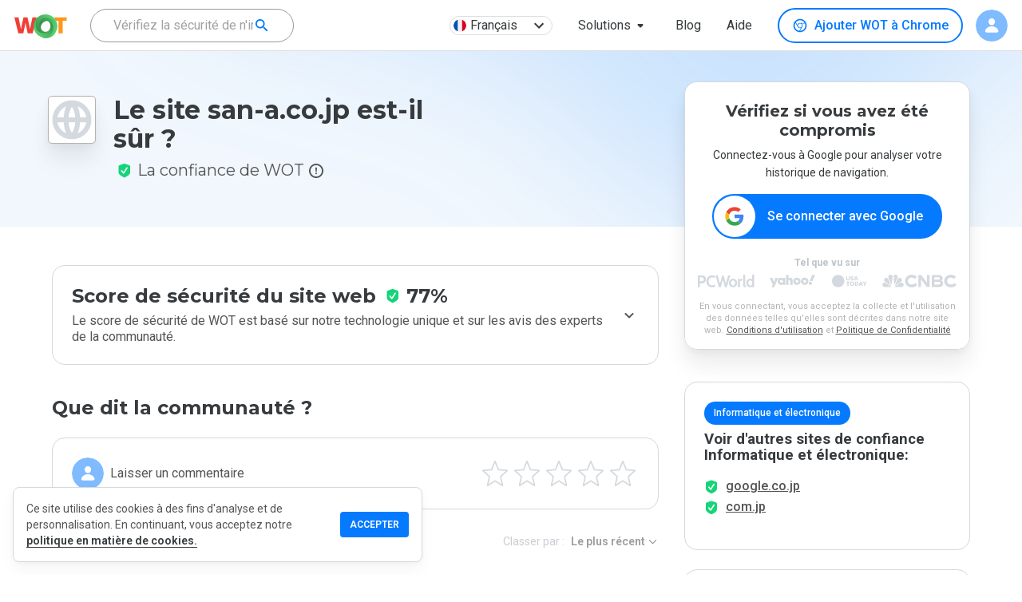

--- FILE ---
content_type: text/html; charset=utf-8
request_url: https://www.google.com/recaptcha/api2/anchor?ar=1&k=6Lcc1-krAAAAABhjg7Pe_RBytcJ83XMZ-RlIgf-i&co=aHR0cHM6Ly93d3cubXl3b3QuY29tOjQ0Mw..&hl=en&type=image&v=PoyoqOPhxBO7pBk68S4YbpHZ&theme=light&size=normal&badge=bottomright&anchor-ms=20000&execute-ms=30000&cb=a5bhmimjoxqn
body_size: 49405
content:
<!DOCTYPE HTML><html dir="ltr" lang="en"><head><meta http-equiv="Content-Type" content="text/html; charset=UTF-8">
<meta http-equiv="X-UA-Compatible" content="IE=edge">
<title>reCAPTCHA</title>
<style type="text/css">
/* cyrillic-ext */
@font-face {
  font-family: 'Roboto';
  font-style: normal;
  font-weight: 400;
  font-stretch: 100%;
  src: url(//fonts.gstatic.com/s/roboto/v48/KFO7CnqEu92Fr1ME7kSn66aGLdTylUAMa3GUBHMdazTgWw.woff2) format('woff2');
  unicode-range: U+0460-052F, U+1C80-1C8A, U+20B4, U+2DE0-2DFF, U+A640-A69F, U+FE2E-FE2F;
}
/* cyrillic */
@font-face {
  font-family: 'Roboto';
  font-style: normal;
  font-weight: 400;
  font-stretch: 100%;
  src: url(//fonts.gstatic.com/s/roboto/v48/KFO7CnqEu92Fr1ME7kSn66aGLdTylUAMa3iUBHMdazTgWw.woff2) format('woff2');
  unicode-range: U+0301, U+0400-045F, U+0490-0491, U+04B0-04B1, U+2116;
}
/* greek-ext */
@font-face {
  font-family: 'Roboto';
  font-style: normal;
  font-weight: 400;
  font-stretch: 100%;
  src: url(//fonts.gstatic.com/s/roboto/v48/KFO7CnqEu92Fr1ME7kSn66aGLdTylUAMa3CUBHMdazTgWw.woff2) format('woff2');
  unicode-range: U+1F00-1FFF;
}
/* greek */
@font-face {
  font-family: 'Roboto';
  font-style: normal;
  font-weight: 400;
  font-stretch: 100%;
  src: url(//fonts.gstatic.com/s/roboto/v48/KFO7CnqEu92Fr1ME7kSn66aGLdTylUAMa3-UBHMdazTgWw.woff2) format('woff2');
  unicode-range: U+0370-0377, U+037A-037F, U+0384-038A, U+038C, U+038E-03A1, U+03A3-03FF;
}
/* math */
@font-face {
  font-family: 'Roboto';
  font-style: normal;
  font-weight: 400;
  font-stretch: 100%;
  src: url(//fonts.gstatic.com/s/roboto/v48/KFO7CnqEu92Fr1ME7kSn66aGLdTylUAMawCUBHMdazTgWw.woff2) format('woff2');
  unicode-range: U+0302-0303, U+0305, U+0307-0308, U+0310, U+0312, U+0315, U+031A, U+0326-0327, U+032C, U+032F-0330, U+0332-0333, U+0338, U+033A, U+0346, U+034D, U+0391-03A1, U+03A3-03A9, U+03B1-03C9, U+03D1, U+03D5-03D6, U+03F0-03F1, U+03F4-03F5, U+2016-2017, U+2034-2038, U+203C, U+2040, U+2043, U+2047, U+2050, U+2057, U+205F, U+2070-2071, U+2074-208E, U+2090-209C, U+20D0-20DC, U+20E1, U+20E5-20EF, U+2100-2112, U+2114-2115, U+2117-2121, U+2123-214F, U+2190, U+2192, U+2194-21AE, U+21B0-21E5, U+21F1-21F2, U+21F4-2211, U+2213-2214, U+2216-22FF, U+2308-230B, U+2310, U+2319, U+231C-2321, U+2336-237A, U+237C, U+2395, U+239B-23B7, U+23D0, U+23DC-23E1, U+2474-2475, U+25AF, U+25B3, U+25B7, U+25BD, U+25C1, U+25CA, U+25CC, U+25FB, U+266D-266F, U+27C0-27FF, U+2900-2AFF, U+2B0E-2B11, U+2B30-2B4C, U+2BFE, U+3030, U+FF5B, U+FF5D, U+1D400-1D7FF, U+1EE00-1EEFF;
}
/* symbols */
@font-face {
  font-family: 'Roboto';
  font-style: normal;
  font-weight: 400;
  font-stretch: 100%;
  src: url(//fonts.gstatic.com/s/roboto/v48/KFO7CnqEu92Fr1ME7kSn66aGLdTylUAMaxKUBHMdazTgWw.woff2) format('woff2');
  unicode-range: U+0001-000C, U+000E-001F, U+007F-009F, U+20DD-20E0, U+20E2-20E4, U+2150-218F, U+2190, U+2192, U+2194-2199, U+21AF, U+21E6-21F0, U+21F3, U+2218-2219, U+2299, U+22C4-22C6, U+2300-243F, U+2440-244A, U+2460-24FF, U+25A0-27BF, U+2800-28FF, U+2921-2922, U+2981, U+29BF, U+29EB, U+2B00-2BFF, U+4DC0-4DFF, U+FFF9-FFFB, U+10140-1018E, U+10190-1019C, U+101A0, U+101D0-101FD, U+102E0-102FB, U+10E60-10E7E, U+1D2C0-1D2D3, U+1D2E0-1D37F, U+1F000-1F0FF, U+1F100-1F1AD, U+1F1E6-1F1FF, U+1F30D-1F30F, U+1F315, U+1F31C, U+1F31E, U+1F320-1F32C, U+1F336, U+1F378, U+1F37D, U+1F382, U+1F393-1F39F, U+1F3A7-1F3A8, U+1F3AC-1F3AF, U+1F3C2, U+1F3C4-1F3C6, U+1F3CA-1F3CE, U+1F3D4-1F3E0, U+1F3ED, U+1F3F1-1F3F3, U+1F3F5-1F3F7, U+1F408, U+1F415, U+1F41F, U+1F426, U+1F43F, U+1F441-1F442, U+1F444, U+1F446-1F449, U+1F44C-1F44E, U+1F453, U+1F46A, U+1F47D, U+1F4A3, U+1F4B0, U+1F4B3, U+1F4B9, U+1F4BB, U+1F4BF, U+1F4C8-1F4CB, U+1F4D6, U+1F4DA, U+1F4DF, U+1F4E3-1F4E6, U+1F4EA-1F4ED, U+1F4F7, U+1F4F9-1F4FB, U+1F4FD-1F4FE, U+1F503, U+1F507-1F50B, U+1F50D, U+1F512-1F513, U+1F53E-1F54A, U+1F54F-1F5FA, U+1F610, U+1F650-1F67F, U+1F687, U+1F68D, U+1F691, U+1F694, U+1F698, U+1F6AD, U+1F6B2, U+1F6B9-1F6BA, U+1F6BC, U+1F6C6-1F6CF, U+1F6D3-1F6D7, U+1F6E0-1F6EA, U+1F6F0-1F6F3, U+1F6F7-1F6FC, U+1F700-1F7FF, U+1F800-1F80B, U+1F810-1F847, U+1F850-1F859, U+1F860-1F887, U+1F890-1F8AD, U+1F8B0-1F8BB, U+1F8C0-1F8C1, U+1F900-1F90B, U+1F93B, U+1F946, U+1F984, U+1F996, U+1F9E9, U+1FA00-1FA6F, U+1FA70-1FA7C, U+1FA80-1FA89, U+1FA8F-1FAC6, U+1FACE-1FADC, U+1FADF-1FAE9, U+1FAF0-1FAF8, U+1FB00-1FBFF;
}
/* vietnamese */
@font-face {
  font-family: 'Roboto';
  font-style: normal;
  font-weight: 400;
  font-stretch: 100%;
  src: url(//fonts.gstatic.com/s/roboto/v48/KFO7CnqEu92Fr1ME7kSn66aGLdTylUAMa3OUBHMdazTgWw.woff2) format('woff2');
  unicode-range: U+0102-0103, U+0110-0111, U+0128-0129, U+0168-0169, U+01A0-01A1, U+01AF-01B0, U+0300-0301, U+0303-0304, U+0308-0309, U+0323, U+0329, U+1EA0-1EF9, U+20AB;
}
/* latin-ext */
@font-face {
  font-family: 'Roboto';
  font-style: normal;
  font-weight: 400;
  font-stretch: 100%;
  src: url(//fonts.gstatic.com/s/roboto/v48/KFO7CnqEu92Fr1ME7kSn66aGLdTylUAMa3KUBHMdazTgWw.woff2) format('woff2');
  unicode-range: U+0100-02BA, U+02BD-02C5, U+02C7-02CC, U+02CE-02D7, U+02DD-02FF, U+0304, U+0308, U+0329, U+1D00-1DBF, U+1E00-1E9F, U+1EF2-1EFF, U+2020, U+20A0-20AB, U+20AD-20C0, U+2113, U+2C60-2C7F, U+A720-A7FF;
}
/* latin */
@font-face {
  font-family: 'Roboto';
  font-style: normal;
  font-weight: 400;
  font-stretch: 100%;
  src: url(//fonts.gstatic.com/s/roboto/v48/KFO7CnqEu92Fr1ME7kSn66aGLdTylUAMa3yUBHMdazQ.woff2) format('woff2');
  unicode-range: U+0000-00FF, U+0131, U+0152-0153, U+02BB-02BC, U+02C6, U+02DA, U+02DC, U+0304, U+0308, U+0329, U+2000-206F, U+20AC, U+2122, U+2191, U+2193, U+2212, U+2215, U+FEFF, U+FFFD;
}
/* cyrillic-ext */
@font-face {
  font-family: 'Roboto';
  font-style: normal;
  font-weight: 500;
  font-stretch: 100%;
  src: url(//fonts.gstatic.com/s/roboto/v48/KFO7CnqEu92Fr1ME7kSn66aGLdTylUAMa3GUBHMdazTgWw.woff2) format('woff2');
  unicode-range: U+0460-052F, U+1C80-1C8A, U+20B4, U+2DE0-2DFF, U+A640-A69F, U+FE2E-FE2F;
}
/* cyrillic */
@font-face {
  font-family: 'Roboto';
  font-style: normal;
  font-weight: 500;
  font-stretch: 100%;
  src: url(//fonts.gstatic.com/s/roboto/v48/KFO7CnqEu92Fr1ME7kSn66aGLdTylUAMa3iUBHMdazTgWw.woff2) format('woff2');
  unicode-range: U+0301, U+0400-045F, U+0490-0491, U+04B0-04B1, U+2116;
}
/* greek-ext */
@font-face {
  font-family: 'Roboto';
  font-style: normal;
  font-weight: 500;
  font-stretch: 100%;
  src: url(//fonts.gstatic.com/s/roboto/v48/KFO7CnqEu92Fr1ME7kSn66aGLdTylUAMa3CUBHMdazTgWw.woff2) format('woff2');
  unicode-range: U+1F00-1FFF;
}
/* greek */
@font-face {
  font-family: 'Roboto';
  font-style: normal;
  font-weight: 500;
  font-stretch: 100%;
  src: url(//fonts.gstatic.com/s/roboto/v48/KFO7CnqEu92Fr1ME7kSn66aGLdTylUAMa3-UBHMdazTgWw.woff2) format('woff2');
  unicode-range: U+0370-0377, U+037A-037F, U+0384-038A, U+038C, U+038E-03A1, U+03A3-03FF;
}
/* math */
@font-face {
  font-family: 'Roboto';
  font-style: normal;
  font-weight: 500;
  font-stretch: 100%;
  src: url(//fonts.gstatic.com/s/roboto/v48/KFO7CnqEu92Fr1ME7kSn66aGLdTylUAMawCUBHMdazTgWw.woff2) format('woff2');
  unicode-range: U+0302-0303, U+0305, U+0307-0308, U+0310, U+0312, U+0315, U+031A, U+0326-0327, U+032C, U+032F-0330, U+0332-0333, U+0338, U+033A, U+0346, U+034D, U+0391-03A1, U+03A3-03A9, U+03B1-03C9, U+03D1, U+03D5-03D6, U+03F0-03F1, U+03F4-03F5, U+2016-2017, U+2034-2038, U+203C, U+2040, U+2043, U+2047, U+2050, U+2057, U+205F, U+2070-2071, U+2074-208E, U+2090-209C, U+20D0-20DC, U+20E1, U+20E5-20EF, U+2100-2112, U+2114-2115, U+2117-2121, U+2123-214F, U+2190, U+2192, U+2194-21AE, U+21B0-21E5, U+21F1-21F2, U+21F4-2211, U+2213-2214, U+2216-22FF, U+2308-230B, U+2310, U+2319, U+231C-2321, U+2336-237A, U+237C, U+2395, U+239B-23B7, U+23D0, U+23DC-23E1, U+2474-2475, U+25AF, U+25B3, U+25B7, U+25BD, U+25C1, U+25CA, U+25CC, U+25FB, U+266D-266F, U+27C0-27FF, U+2900-2AFF, U+2B0E-2B11, U+2B30-2B4C, U+2BFE, U+3030, U+FF5B, U+FF5D, U+1D400-1D7FF, U+1EE00-1EEFF;
}
/* symbols */
@font-face {
  font-family: 'Roboto';
  font-style: normal;
  font-weight: 500;
  font-stretch: 100%;
  src: url(//fonts.gstatic.com/s/roboto/v48/KFO7CnqEu92Fr1ME7kSn66aGLdTylUAMaxKUBHMdazTgWw.woff2) format('woff2');
  unicode-range: U+0001-000C, U+000E-001F, U+007F-009F, U+20DD-20E0, U+20E2-20E4, U+2150-218F, U+2190, U+2192, U+2194-2199, U+21AF, U+21E6-21F0, U+21F3, U+2218-2219, U+2299, U+22C4-22C6, U+2300-243F, U+2440-244A, U+2460-24FF, U+25A0-27BF, U+2800-28FF, U+2921-2922, U+2981, U+29BF, U+29EB, U+2B00-2BFF, U+4DC0-4DFF, U+FFF9-FFFB, U+10140-1018E, U+10190-1019C, U+101A0, U+101D0-101FD, U+102E0-102FB, U+10E60-10E7E, U+1D2C0-1D2D3, U+1D2E0-1D37F, U+1F000-1F0FF, U+1F100-1F1AD, U+1F1E6-1F1FF, U+1F30D-1F30F, U+1F315, U+1F31C, U+1F31E, U+1F320-1F32C, U+1F336, U+1F378, U+1F37D, U+1F382, U+1F393-1F39F, U+1F3A7-1F3A8, U+1F3AC-1F3AF, U+1F3C2, U+1F3C4-1F3C6, U+1F3CA-1F3CE, U+1F3D4-1F3E0, U+1F3ED, U+1F3F1-1F3F3, U+1F3F5-1F3F7, U+1F408, U+1F415, U+1F41F, U+1F426, U+1F43F, U+1F441-1F442, U+1F444, U+1F446-1F449, U+1F44C-1F44E, U+1F453, U+1F46A, U+1F47D, U+1F4A3, U+1F4B0, U+1F4B3, U+1F4B9, U+1F4BB, U+1F4BF, U+1F4C8-1F4CB, U+1F4D6, U+1F4DA, U+1F4DF, U+1F4E3-1F4E6, U+1F4EA-1F4ED, U+1F4F7, U+1F4F9-1F4FB, U+1F4FD-1F4FE, U+1F503, U+1F507-1F50B, U+1F50D, U+1F512-1F513, U+1F53E-1F54A, U+1F54F-1F5FA, U+1F610, U+1F650-1F67F, U+1F687, U+1F68D, U+1F691, U+1F694, U+1F698, U+1F6AD, U+1F6B2, U+1F6B9-1F6BA, U+1F6BC, U+1F6C6-1F6CF, U+1F6D3-1F6D7, U+1F6E0-1F6EA, U+1F6F0-1F6F3, U+1F6F7-1F6FC, U+1F700-1F7FF, U+1F800-1F80B, U+1F810-1F847, U+1F850-1F859, U+1F860-1F887, U+1F890-1F8AD, U+1F8B0-1F8BB, U+1F8C0-1F8C1, U+1F900-1F90B, U+1F93B, U+1F946, U+1F984, U+1F996, U+1F9E9, U+1FA00-1FA6F, U+1FA70-1FA7C, U+1FA80-1FA89, U+1FA8F-1FAC6, U+1FACE-1FADC, U+1FADF-1FAE9, U+1FAF0-1FAF8, U+1FB00-1FBFF;
}
/* vietnamese */
@font-face {
  font-family: 'Roboto';
  font-style: normal;
  font-weight: 500;
  font-stretch: 100%;
  src: url(//fonts.gstatic.com/s/roboto/v48/KFO7CnqEu92Fr1ME7kSn66aGLdTylUAMa3OUBHMdazTgWw.woff2) format('woff2');
  unicode-range: U+0102-0103, U+0110-0111, U+0128-0129, U+0168-0169, U+01A0-01A1, U+01AF-01B0, U+0300-0301, U+0303-0304, U+0308-0309, U+0323, U+0329, U+1EA0-1EF9, U+20AB;
}
/* latin-ext */
@font-face {
  font-family: 'Roboto';
  font-style: normal;
  font-weight: 500;
  font-stretch: 100%;
  src: url(//fonts.gstatic.com/s/roboto/v48/KFO7CnqEu92Fr1ME7kSn66aGLdTylUAMa3KUBHMdazTgWw.woff2) format('woff2');
  unicode-range: U+0100-02BA, U+02BD-02C5, U+02C7-02CC, U+02CE-02D7, U+02DD-02FF, U+0304, U+0308, U+0329, U+1D00-1DBF, U+1E00-1E9F, U+1EF2-1EFF, U+2020, U+20A0-20AB, U+20AD-20C0, U+2113, U+2C60-2C7F, U+A720-A7FF;
}
/* latin */
@font-face {
  font-family: 'Roboto';
  font-style: normal;
  font-weight: 500;
  font-stretch: 100%;
  src: url(//fonts.gstatic.com/s/roboto/v48/KFO7CnqEu92Fr1ME7kSn66aGLdTylUAMa3yUBHMdazQ.woff2) format('woff2');
  unicode-range: U+0000-00FF, U+0131, U+0152-0153, U+02BB-02BC, U+02C6, U+02DA, U+02DC, U+0304, U+0308, U+0329, U+2000-206F, U+20AC, U+2122, U+2191, U+2193, U+2212, U+2215, U+FEFF, U+FFFD;
}
/* cyrillic-ext */
@font-face {
  font-family: 'Roboto';
  font-style: normal;
  font-weight: 900;
  font-stretch: 100%;
  src: url(//fonts.gstatic.com/s/roboto/v48/KFO7CnqEu92Fr1ME7kSn66aGLdTylUAMa3GUBHMdazTgWw.woff2) format('woff2');
  unicode-range: U+0460-052F, U+1C80-1C8A, U+20B4, U+2DE0-2DFF, U+A640-A69F, U+FE2E-FE2F;
}
/* cyrillic */
@font-face {
  font-family: 'Roboto';
  font-style: normal;
  font-weight: 900;
  font-stretch: 100%;
  src: url(//fonts.gstatic.com/s/roboto/v48/KFO7CnqEu92Fr1ME7kSn66aGLdTylUAMa3iUBHMdazTgWw.woff2) format('woff2');
  unicode-range: U+0301, U+0400-045F, U+0490-0491, U+04B0-04B1, U+2116;
}
/* greek-ext */
@font-face {
  font-family: 'Roboto';
  font-style: normal;
  font-weight: 900;
  font-stretch: 100%;
  src: url(//fonts.gstatic.com/s/roboto/v48/KFO7CnqEu92Fr1ME7kSn66aGLdTylUAMa3CUBHMdazTgWw.woff2) format('woff2');
  unicode-range: U+1F00-1FFF;
}
/* greek */
@font-face {
  font-family: 'Roboto';
  font-style: normal;
  font-weight: 900;
  font-stretch: 100%;
  src: url(//fonts.gstatic.com/s/roboto/v48/KFO7CnqEu92Fr1ME7kSn66aGLdTylUAMa3-UBHMdazTgWw.woff2) format('woff2');
  unicode-range: U+0370-0377, U+037A-037F, U+0384-038A, U+038C, U+038E-03A1, U+03A3-03FF;
}
/* math */
@font-face {
  font-family: 'Roboto';
  font-style: normal;
  font-weight: 900;
  font-stretch: 100%;
  src: url(//fonts.gstatic.com/s/roboto/v48/KFO7CnqEu92Fr1ME7kSn66aGLdTylUAMawCUBHMdazTgWw.woff2) format('woff2');
  unicode-range: U+0302-0303, U+0305, U+0307-0308, U+0310, U+0312, U+0315, U+031A, U+0326-0327, U+032C, U+032F-0330, U+0332-0333, U+0338, U+033A, U+0346, U+034D, U+0391-03A1, U+03A3-03A9, U+03B1-03C9, U+03D1, U+03D5-03D6, U+03F0-03F1, U+03F4-03F5, U+2016-2017, U+2034-2038, U+203C, U+2040, U+2043, U+2047, U+2050, U+2057, U+205F, U+2070-2071, U+2074-208E, U+2090-209C, U+20D0-20DC, U+20E1, U+20E5-20EF, U+2100-2112, U+2114-2115, U+2117-2121, U+2123-214F, U+2190, U+2192, U+2194-21AE, U+21B0-21E5, U+21F1-21F2, U+21F4-2211, U+2213-2214, U+2216-22FF, U+2308-230B, U+2310, U+2319, U+231C-2321, U+2336-237A, U+237C, U+2395, U+239B-23B7, U+23D0, U+23DC-23E1, U+2474-2475, U+25AF, U+25B3, U+25B7, U+25BD, U+25C1, U+25CA, U+25CC, U+25FB, U+266D-266F, U+27C0-27FF, U+2900-2AFF, U+2B0E-2B11, U+2B30-2B4C, U+2BFE, U+3030, U+FF5B, U+FF5D, U+1D400-1D7FF, U+1EE00-1EEFF;
}
/* symbols */
@font-face {
  font-family: 'Roboto';
  font-style: normal;
  font-weight: 900;
  font-stretch: 100%;
  src: url(//fonts.gstatic.com/s/roboto/v48/KFO7CnqEu92Fr1ME7kSn66aGLdTylUAMaxKUBHMdazTgWw.woff2) format('woff2');
  unicode-range: U+0001-000C, U+000E-001F, U+007F-009F, U+20DD-20E0, U+20E2-20E4, U+2150-218F, U+2190, U+2192, U+2194-2199, U+21AF, U+21E6-21F0, U+21F3, U+2218-2219, U+2299, U+22C4-22C6, U+2300-243F, U+2440-244A, U+2460-24FF, U+25A0-27BF, U+2800-28FF, U+2921-2922, U+2981, U+29BF, U+29EB, U+2B00-2BFF, U+4DC0-4DFF, U+FFF9-FFFB, U+10140-1018E, U+10190-1019C, U+101A0, U+101D0-101FD, U+102E0-102FB, U+10E60-10E7E, U+1D2C0-1D2D3, U+1D2E0-1D37F, U+1F000-1F0FF, U+1F100-1F1AD, U+1F1E6-1F1FF, U+1F30D-1F30F, U+1F315, U+1F31C, U+1F31E, U+1F320-1F32C, U+1F336, U+1F378, U+1F37D, U+1F382, U+1F393-1F39F, U+1F3A7-1F3A8, U+1F3AC-1F3AF, U+1F3C2, U+1F3C4-1F3C6, U+1F3CA-1F3CE, U+1F3D4-1F3E0, U+1F3ED, U+1F3F1-1F3F3, U+1F3F5-1F3F7, U+1F408, U+1F415, U+1F41F, U+1F426, U+1F43F, U+1F441-1F442, U+1F444, U+1F446-1F449, U+1F44C-1F44E, U+1F453, U+1F46A, U+1F47D, U+1F4A3, U+1F4B0, U+1F4B3, U+1F4B9, U+1F4BB, U+1F4BF, U+1F4C8-1F4CB, U+1F4D6, U+1F4DA, U+1F4DF, U+1F4E3-1F4E6, U+1F4EA-1F4ED, U+1F4F7, U+1F4F9-1F4FB, U+1F4FD-1F4FE, U+1F503, U+1F507-1F50B, U+1F50D, U+1F512-1F513, U+1F53E-1F54A, U+1F54F-1F5FA, U+1F610, U+1F650-1F67F, U+1F687, U+1F68D, U+1F691, U+1F694, U+1F698, U+1F6AD, U+1F6B2, U+1F6B9-1F6BA, U+1F6BC, U+1F6C6-1F6CF, U+1F6D3-1F6D7, U+1F6E0-1F6EA, U+1F6F0-1F6F3, U+1F6F7-1F6FC, U+1F700-1F7FF, U+1F800-1F80B, U+1F810-1F847, U+1F850-1F859, U+1F860-1F887, U+1F890-1F8AD, U+1F8B0-1F8BB, U+1F8C0-1F8C1, U+1F900-1F90B, U+1F93B, U+1F946, U+1F984, U+1F996, U+1F9E9, U+1FA00-1FA6F, U+1FA70-1FA7C, U+1FA80-1FA89, U+1FA8F-1FAC6, U+1FACE-1FADC, U+1FADF-1FAE9, U+1FAF0-1FAF8, U+1FB00-1FBFF;
}
/* vietnamese */
@font-face {
  font-family: 'Roboto';
  font-style: normal;
  font-weight: 900;
  font-stretch: 100%;
  src: url(//fonts.gstatic.com/s/roboto/v48/KFO7CnqEu92Fr1ME7kSn66aGLdTylUAMa3OUBHMdazTgWw.woff2) format('woff2');
  unicode-range: U+0102-0103, U+0110-0111, U+0128-0129, U+0168-0169, U+01A0-01A1, U+01AF-01B0, U+0300-0301, U+0303-0304, U+0308-0309, U+0323, U+0329, U+1EA0-1EF9, U+20AB;
}
/* latin-ext */
@font-face {
  font-family: 'Roboto';
  font-style: normal;
  font-weight: 900;
  font-stretch: 100%;
  src: url(//fonts.gstatic.com/s/roboto/v48/KFO7CnqEu92Fr1ME7kSn66aGLdTylUAMa3KUBHMdazTgWw.woff2) format('woff2');
  unicode-range: U+0100-02BA, U+02BD-02C5, U+02C7-02CC, U+02CE-02D7, U+02DD-02FF, U+0304, U+0308, U+0329, U+1D00-1DBF, U+1E00-1E9F, U+1EF2-1EFF, U+2020, U+20A0-20AB, U+20AD-20C0, U+2113, U+2C60-2C7F, U+A720-A7FF;
}
/* latin */
@font-face {
  font-family: 'Roboto';
  font-style: normal;
  font-weight: 900;
  font-stretch: 100%;
  src: url(//fonts.gstatic.com/s/roboto/v48/KFO7CnqEu92Fr1ME7kSn66aGLdTylUAMa3yUBHMdazQ.woff2) format('woff2');
  unicode-range: U+0000-00FF, U+0131, U+0152-0153, U+02BB-02BC, U+02C6, U+02DA, U+02DC, U+0304, U+0308, U+0329, U+2000-206F, U+20AC, U+2122, U+2191, U+2193, U+2212, U+2215, U+FEFF, U+FFFD;
}

</style>
<link rel="stylesheet" type="text/css" href="https://www.gstatic.com/recaptcha/releases/PoyoqOPhxBO7pBk68S4YbpHZ/styles__ltr.css">
<script nonce="x3VHV8Pl0H3u3GRIKvySUw" type="text/javascript">window['__recaptcha_api'] = 'https://www.google.com/recaptcha/api2/';</script>
<script type="text/javascript" src="https://www.gstatic.com/recaptcha/releases/PoyoqOPhxBO7pBk68S4YbpHZ/recaptcha__en.js" nonce="x3VHV8Pl0H3u3GRIKvySUw">
      
    </script></head>
<body><div id="rc-anchor-alert" class="rc-anchor-alert"></div>
<input type="hidden" id="recaptcha-token" value="[base64]">
<script type="text/javascript" nonce="x3VHV8Pl0H3u3GRIKvySUw">
      recaptcha.anchor.Main.init("[\x22ainput\x22,[\x22bgdata\x22,\x22\x22,\[base64]/[base64]/[base64]/[base64]/[base64]/UltsKytdPUU6KEU8MjA0OD9SW2wrK109RT4+NnwxOTI6KChFJjY0NTEyKT09NTUyOTYmJk0rMTxjLmxlbmd0aCYmKGMuY2hhckNvZGVBdChNKzEpJjY0NTEyKT09NTYzMjA/[base64]/[base64]/[base64]/[base64]/[base64]/[base64]/[base64]\x22,\[base64]\\u003d\x22,\x22YsOUwogzQHzCnsOrwo/Cr3/DpsOMw6bCkcKCdnRMaxrCtSTClsK5NzjDhgbDiRbDuMO2w55Cwoh/w6fCjMK6wr/CusK9ckDDjMKQw51oKBw5wqEMJMO1DcKxOMKIwrN6wq/Dl8OMw7xNW8KDwqfDqS0rwr/Dk8Ocf8K0wrQ7fcO/d8KcPsOkccOfw7jDtk7DpsKtHsKHVxPCjh/Dllorwpl2w6XDmmzCqErCi8KPXcOOfwvDq8ObN8KKXMOaNRzCkMOSwoLDoldeKcOhHsKuw6rDgDPDq8OFwo3CgMKVVsK/w4TCssO8w7HDvBwYAMKlV8OcHggdeMO8TB7DgyLDhcKifMKJSsKWworCkMKvKBDCisKxwr3ClSFKw43CiVA/acOOXy5ywpPDrgXDhcKsw6XCqsOsw4I4JsO5wpfCvcKmHsO2wr82wqHDlsKKwo7CksKTDhUZwr5wfFDDsEDCvk3CnCDDunvDj8OATiwLw6bCokHDiEIlUyfCj8OoM8Ojwr/CvsKbBMOJw73DqMOLw4hDQXcmRHsyVQ8Mw4nDjcOUwpXDsnQifTQHwoDCvA50XcOsR1psd8O6OV0NRjDCicOfwrwRPU3DqHbDlUzCgsOOVcOgw4kLdMOjw5LDpm/[base64]/CpHbCvxYPwr3Dig3ClcOEZFnCmcKeYE7CkcKOK3BXw63Dn8OvwrPDr8OwGk0LRcK9w5heCX1iwrcrNMKLe8KPw4hqdMKnFAEpZcOTJMKaw5TClMODw40XQsKOKB/CpMOlKxDChsKgwqvCoE3CvMOwI2xHGsORw6jDt3s1w6vCssOOZsOdw4JSJsKvVWHCrMKswqXCqxfCiAQ/[base64]/DtzkKwrQUw5YZZcOhwrYNWBBxwpPDmDLDo8OxT8KuEFHDscK/[base64]/Ch8O+wr1pDyTClHc9wr7CmcKrwrohwqgrwqTDmTzDpGXCjcOea8O/wogvSzBNU8ObSMKpaA5HW35QfMORHsOOesOrw7dgEi16wo/CgsOeUcKHAcKywq/[base64]/H8Ocw6ZmNR04w4jCvVnCpD3DmcOVGCbDrEAswq9rC8K0wpNow4JGZ8KZPsOkF144Nghfw7M1w4TDnQXDgVM7w77CmMOPZjw5VMO2wp/Cj0MHw5MZeMOXw5DCmMKNwq7CkEfCkV50eEIDUsKSAcK6Z8OPbsKDwrBhw790w78JacOyw6hwO8OgSD0LfcOwwpcww73CmAw3YDJIw5NlwpLCqzRfwoTDv8OZanciGMKUPXLCrB7CjcK3TcOOB1vDsivCrsKOXsK/woN6woXDscKyMBPCk8OOez1NwrtZHQvDkXXDiyrDjV/CtzVww6wjw6JPw4hnw7QVw5/DqsOwSsK+UMK4wpzCtsOmwqxXX8OMHCDCucKMw7LCncKIwodWFTbCglTCnsO8LC8jw5HDg8KuMzTClFjDky4Rw7nCk8OsYyVvS15swokgw6PCmSMcw6J7U8OMwohnw7AQw5bCvANNw6hDwq/[base64]/CkH7Dr07CsSjDglQmejbCoH7DindpZcOawqdQwqpZwogbwotmw6JPTcOQERbDpGVuD8Kyw4MmURtswpR1CsKew4pbw4TCncOwwoVtKcOzwo0rOcKjwo3DgsKsw6nDsTRFw5rCiicnI8KpGcK0A8KGw7dDw7YDw7Z5Dn/[base64]/Dj2ZpJ8OLcyhPwr/DlcOBw4bDlBF/U8O4DcO7w6hze8OzOFpEwqsSbcKFw7BQw55bw5/CrFsZw53DvsK5w7bCvcKyLgUMNsOvCwbDvjDDg0MQw6fCtsKDw7HDjAbDpsKDBijDgsK7woXCusKqVAXChnXCn0g9wo/CjcKxBsKrRcKcw415wq7DhMOFwo0jw5PCjsOYw5bCsT/DvU9zCMOfw5kJYl7Cn8KJw6/CpcOGwrHDg3nCgsOdwpzCkgPDosK6w43Do8KhwqlaRx5FBcOZwrpZwrhkIMKsJwo2RcKHIGvDusKiEMOSw7jDhzvDuwNwZTh1wovDvHIHfU/Dt8KgOC3CjcOYwohZKi3DtRLDu8ODw74Vw4zDq8O4YSbCgcOww5cOb8KiwqjDssKlGjorcFrDnHJKwrB5OsKiPsOow7pwwocCw6HCvcOAD8KwwqdHwonCk8KAwr0gw4LCnnPDn8OnMHV+woXCgFQSCMK/QsOMwoPDtcO6w7TDtC3CmsK0Qmwaw7jDv3HCiifDqWrDn8Kkwpc2wobDisKxw796ZzhWIcO8SHk0wo/CqhZ4ah9cTcOrWcO7worDvy1swoTDtQ5Bw4nDm8OMw5pAwqvCqkrCtHDCssKMfsKKNMOXw40lwqVQwrDChsOmR2U3Kg3CrcKKw49/w5XChyoIw5V0G8KzwrjCmMKoHcK4wpDDi8Olw6dPw44wEFV6wqs9I1LCknDDs8KnSALCjhXDnTdQeMOowpDDhj0Zwo/CuMOjEUl7wqTDqMOYKMOQDizDlRrDjT0MwotgfTDCj8Oww68SfA3DuB3DpcOOLkzDtMK4JRJpA8KXKgVOwpvDscO2Y0Ukw7ZwUCQ6w7sSLhfDusKjwp0CHcOnw5LClMKeICTCisKmw4/DlBbDlcKiw7Jmw4kACy3CicKTC8KbbR7Cv8K5KU7CrMOkwrJPXDgcw4oqTFEpdsO9wrh8woXCt8Oiw6B6SB3Cgm0YwoVJw5UXw7wEw6AOw7rCm8ONw5sqX8KzET3DpMK0w71dwoPDn1rDusOOw4EHBm5Sw63Dm8Orw5xJOTd1w7PDi1fCm8OwUsKmw5/CqkF7wr96w6Izwp/Ct8Kaw5lMbhTDpA7DqifCtcKiUsK6wq8Rw7nDqcO3IwDDvl3CszDCi0zCpMK5WsObasOibV3CucO+w6nCg8KJeMKSw5fDg8OFesKVJMKdKcKSw75YbsOqB8Ogw7LCv8KcwqV0wolkwqUow7Mcw7bDosKrw73Cp8K2RgcANFpMRAhSwq8ew6fDmcODw6/[base64]/CrxZowpLCpg7Dm17CmC/Dj8Kzw5dhw4dwDE7DoMKPwpBdw4p+C8Klw4jCo8OpwqrCmHNBwr/CtsK6LsO6wpnDp8Odw5Bjw4/Cm8Ksw4o3wofCmMOzw7VTw67Cl2ROwrPDkMKOwrdww7ZSwqg1B8ODJgvDiHfCsMKMwrwTw5DDjMORdR7CicKGwofCgUs8O8Kcw59pwp3CgMKdXcOrMhTCnRDCggHDtG86RsKIX1fCgcKRwqIzwpQyNMOAwovCgzfCqsO5C0XCt1gmI8KRSMK2ZEzCgC/CslHDoHdQesOTwpDDqzJSMDxOc0U6AU5kwpcgXwTDhg/DhcKZw6LCsloyVWXDsh8gAHXCsMOkw697EMKMUicXwr1LUFN+w4vDjcOIw5zCpiUkwpJ2ehMiwoRkw6/CvCV2wqdZPcKpwpvCpMKRw5MHw7sUKMOJwpjDkcKZF8OHwp7Ds0fDjCPCgcOkwrXCmiR2LFNZwr/DqHjDjcK0J3zDshhFw5DDhyrCmj4Iw7JfwrTDjMOewrszwofColfCocOZw7g/ShITwowGEMK9w4rCvV7DhkjCtx7CkcOgw6Rwwo7DnsKgwoLCgj9wV8OiwrDDkcK3wrQ2LwLDhMO3wqMKG8O/wrrCjsOJw4jDvcKzw53DgxLDp8KYwoJ8w7Jiw5wbPsOdeMKgwp5rDcK3w4nCtcOtw4UJbwc2ZiLDmFDCpmnDik7DlHssSsKWRMOmOMK4QS5Pw60+DRHCq3LCucO9PMKzw7bChGpqwoBNPsOzSMKbwpR/[base64]/w6V6HMO7wpstYwbCm8O1w6VGBx/CnydDw7TCt8Kuw6/Cn2rCimLCnsKcw4oDw7IZPwEJw5rCrSrCk8K5wrpHw7TCuMOqG8OzwrtTw71qwrvDqS/DiMOKKSTDocOew5DDpMOXXMKrw4dzwroYZ288KR4jHW3DgEt8woN9w5nDj8Knw4fDtsOlNsOMwrsMbMKDR8K7w4fCmHkWOz/CoHvDmETCicK/[base64]/Cp8Oawp7DpkzDlsOnwrTCtcK3wrPDr0UdXsOOw5whw7rCvMOgZ0/[base64]/LsOFD8KIw73CjsOpwot/OQIFcxrDohjDpCnDhcOfw4YBZMKxwp/[base64]/wq1CaMKWVRPCn8OKOsKiw5xXwpg4BGXDuMO5QsKgSWfCusKiw54Zw4wSw6/[base64]/[base64]/Cn8O9w70iO8OhOMKPw7TDo8OkNsO3wonDiWJRBMOFCnoZAcO1wqh6OXnCuMK6w71KX3QSwqdecMOPwpNva8Orwr/[base64]/wr7DqwJiwrJPw4o4woccw4fCjcKqwr/Dsh/Ci3PDrkoNa8OGZ8KFwoInw5bCmhHDlMOvDcOVw4pTMjx+w7Vowrl6PcOzw6M9HFxpw6vCug03D8OhCkHCvTgowqkyK3TDssO/QMKVw6PDmWdMw7XCr8KdKhXDiw4Nw7QyP8ODQ8OGcSNTKsKMwprDhcOqNiRlQU1iwrnCgDjDqB/CpsO7Nhd8WMORQsOMw4kYH8Kuw4fDpTLDrFDDlTbDg04DwoJ6cwB0w4jCucOubDLDn8Kzw5vCt20uw4omw7jCmVLCu8KMVsKvwqzDrcOcwoPDlWTCgsOywrtvCGPDp8KBwp/DpS1fw49PCzbDrBxHNcOgw43Cl11ywqBSHFfDpcKNKGRiQ0IewpfCmMK3WWbDgRZnw7cKwqTCk8OfacKINcK8w494w68KGcOjwq3CrcKIYiDCtQLDhzEtwqbCmwFIPcK9VAR6JVNCwq/CtcKrCGVSW07Cl8Krwo5Iw6XCgMO7T8OqdcK1w6LCnwBfLELDricnwp0xw4XDo8ORWDNcwpfCk1B3w7XCr8OjGsOdcsKDUT19w63CkwnCrEPCoFFvXcKSw4QHfQk3wpJNRgrCsQkOK8KXw7HCtz1VwpDDgxPCp8Kawq/DrBnCoMKLPsK4wqjCjgPDicKJwovCnkHDoid4wrxiwoIMFH3ChcOTw5vDtMOVfMOUMy/CssOyOjJwwp5dWT3DsVzDglcIT8OGLQbDhGTCkcKywp3ClsK1f0oHwpLDtsO/[base64]/DkigDw7BgwobDqT9jwpnCoMK+wrzDmDIVdMOaw5MaUGUjw5Fpw4FGJsKhR8OSw5TCoR9tHcKGF2LDlUcZw4orWXfCgcOyw4sPwrLDp8KOP2ZUwo0DX0ZFwrlzY8OwwqNnKcO2wrHCpB5NwrnDhsKmw6xkc1Q+ZsO4fw1JwqdqDMKmw5/Cl8Kiw646w7fDtH1gw4hjwpdXRSwqBsO2Bn3DqwnCtsOpw4NSw4c2w7dBI3d4BcKwJwPCpsKXRMO3Px9lbi3DtlVLwqbDqHNtW8Kpw5Z/w6NVw6ESw5BmcWA/G8OrUMK6w6NYwqQgw6zDu8KnTcKjwoVTAi4icMKFwq1RACE4SjpkwprCnMOfTMKQK8ObTW/CmSTDpsObH8KSH3tTw43DssOuacO2wrQJE8KsfnbCpsOowoDCg3/[base64]/DqyLClSU/wrrClsKUbMOEwq0Cw5ogwpXCtcOZCsOmBEfCv8K8w7bDvw/[base64]/Cm8KqARocEA99wq0hw4ZmfUDCvsOYfhLCqcKlMmF7wogyJsKTw4HCkATDmgjCny/CsMK9wo/CpMK4E8KOSD7DulRswp8TacO8w6A3w4ENCcKdOh3DsMKIfcKHw7/DhsKjXVkrA8K/wq3Do0hJwpLDjW/Cp8O1eMOyGgrCgDnDiCTDqsOIKnvCrCARwpdbKxhMOcO4w4lmH8KKw6bCpUvCqUDDtcOvw5DCoCpvw7fCvhs9FcOawq7DjhnChSd9w6zCn19pwovCm8KZRcOqVcKtw6fCq2ZmMwDDtX5DwpRfZR/CvT4IwqHCpsKOZE0fwqtpwpYlwoo6w7QILsOwRsOlwq16w6ciSWrDuFMaJsOFwoTClClOwrJtwqHDj8O2HMO/NMORBUc7w4Q7wovCm8OVf8KBLHh7IMO9JTrDvBLDvUrDgMKVRMOLw6sUOMOow7HCrnsewrHCiMObacK9w43CuArDlwFWwqEkw74Gwr1lwr8jw4xvbsKWcsKGw4PDjcOMDMKOFRDDqAhkXMOMwqPDksO8w6ZxQ8OfQsOgw6zDnsKeQmlDw6/Co1/DvMKCKsOowqHCtiTCiBZ7fcOvNH90YsOswqJPw6YKwqTCi8OECDJ3w5TCjgTDtsKdVyl3w43CsT/CvcOOwoXDuxjCrQU7SGHDmy0sIMKawo3CqC/DgsOKEH/CtDcJC2JbWsKOXmXDq8OrwpA1wp0iwrh6PMKIwoPDtMOww73DvG3ChmUDf8K8JsOdTnnCj8OTOAQHe8KuRjh3QDbCk8O0w6vDilLDkMKRw58uw7UwwoUKw5UQdVDChcO/OsKsEcO8DMKTQMKpwo4zw4xBUz4DU0QTw7zDjAXDrnxZwq3Ci8OwMSVcPhjCocKKJAE+G8OtK2rDrcK/MTwhwoB1wovCo8OMYEvCpQrDnMKswo/Cg8KlGSbCglfDn3LCm8O8Ol/DlRolDTHCsBo+w6LDisOOBDTDiz1/w53CocOCw4PCk8Kjel5iehU0NsKcwptfGsOsOUp0w7phw6bCry7DgsO6w4EDY0hYwoJSw5VJw7PDhzrCmsOWw4NvwpwBw7DCimxzHEjDkT7Cn0h4IRc8XMK3woZHFcOLwoDCv8KYOsOcwo3CqMOaFhFVMg/DocKpw6wPSSPDvgEQOCwgNsOAEC7Cr8O0w6s4YCNEKS3Dj8KmSsKoBcKDwrbDv8OVLG7Dv0XDshoXw63DpsOAV2DCug4ofGPDgQogw6wCP8OAHh/[base64]/[base64]/Cv8KpQcOiwqk1VMKSwq7CpGvCs8KCKcO4MzLDpzICwpPCmiHCmDggMcKLwqHDrArCu8OxJsK0f3MFAMK1w4JxWAHChiDDsipvIcOGLsOlwojDkDnDtsOcWSLDqzLDnUw4Y8Kywp/CoBzCoTzCj0jDn2PDuUzCkkdHLzjCrcKnJsKzwq3DhMO/[base64]/w7XDog3Cr8O3UMOYasKgTcOxQik/KsOZwq7DrX80wpsKJgfDqlDDlxXCvMKlUCtBw6bCj8Osw63Cq8K9wpllwpclw4Vcw5hFwoBFw5vDscKAwrI4wrZhRVPCucKQw6EGwoFPw5dsH8OISMKmw5zCs8Oew7YjLFbCs8ONw5zCoibCj8KEw6LCk8KQwrIKaMOjVcKCVsO/b8KNwq08bsOSbVt5w5TDmDU+w5hiw5/DuB3DqsOpbMONFBPDqcKAw7zDpQdZwroTcBkNw6AzcMKHDMOrw7JoEQBdwqVoFh3ChW9nc8O+fw5tQ8Okw6nDsQx1RsO+ccK9RsK5MCnDgQ7ChMOBwoPCm8KtwrTDvsOxUsKkwqsDUsKBw505wp/[base64]/w7fCrEdlw7PDp8OcwrTCgGA3TRLCicKww6RLIk8VEMKhFR9tw6htwqx4QXXDhsOMB8Ozw7lqwrZ/[base64]/CiBfCkiTDumFuw4HChRLCtMOawq/DtynDlcKLwrd2w7hJw6Msw7BwMXjCgSPDh2k1w6bCtSN6K8OYwqd6wrI/[base64]/FxdTHF9YwrU/dwUwGWELEBXCpBdZw5HDjxbCqcKTw7XCnnghDlQ8wqjDqCXCqsKxw4pTw71Jw7/DksOQwpYuVgHCvMKdwqcNwqFDwoDCm8KZw4LDi09ILz52w4FmG3YfWS3Dv8OtwpB2SG9bfE4SwrDCklTDoXHDpivDog/Dh8KyBB4Yw43DuC1qw7nCi8OqJxnDpcKYXMKfwo1VRMKewq5pbB7Ds1bDkCHDuVh4w65Mw6l0AsK2w68xw4hEARhYw7PCkBzDqmAbw5NKey/ClsK5fA4Pwptod8OOTMKkwq3Cp8KTY2FUw4YZwq8kVMKbw644e8Knwp4LN8Kqwp8aOsORwrgaWMOxGcObWcKXUcOxKsO3L3fDp8K6w6lFw6LCp3nCqD7CusKmw5FKS08OcF/CjcOGw53DtCjCqMOkP8K8FXZfSMOZw4BuGsKmw44jUsO6w4ZaScKGacOywowAfsOLJcObw6DCgV5awosNST7Co33CpMKAwrHDv1kLH2jDvMOgwpx8w5DCmsOIw6/DrnrCskk8GkIRPMOOwqJ+V8OCw5zDl8KdW8K5HcK1wqw7wprDqljCrcKadXUlWSXDs8K3K8O/wqvDoMK8ZQ3CrzvDgkR2wrDCl8Ozw54PwqbCnWPDvlHDpBRba3ESEcK+UsOFQsOLwqJDwp8HElfDtDZowrBTM1TCvcOQwpZGMcKiwrMhOmVHwp9Uw7gZT8OsayvDiHY6KMO0Ako9NsK4wqo4w4XDnsOAezDDgh7DvQ7Cv8OBF1zCnsOqw73DkCLCs8O1wq/CrB4Sw4jDm8OaPxQ/[base64]/w7HCoBXCgzIwwqoodCjCiMK7Ij3DiMKnMzXCgMOLScKtchHDvsKOw6TCglEJEMO6w4zDvCQ5w4BrwpvDjxAZw58ySQBTSMOhwp9/[base64]/DrATDvcKEw6TDgsOtYMOywo7CisK5wrnCowhLwoMJTcKMwqE8w6gew5DDiMOCSUPCg3HDgDN0wpJUCsOTwpbCv8KOfcOfwovCicK+w5tnKwHDhMKWwpTCsMO1QVXDtV10wo7Dry0jw6bCh3DCuAdGf0V1D8O7FmJOUGTDombCjMOYwq/CqsO3BQvCv1DCvDQeenfCv8OCw7kGw6Fxwr8vwrUuSxzClFTDu8OyesKKDcKdaSQnwqPCrFUzw5rCpl7CpMOGQ8OMZR/CksOxwqHDisKqw7oSw5bDiMOiwr7CrjZPwrp2K1rDj8KVwo7Cn8OGbAUkNjpYwpkaZMOcw4kcfMOVworDnsKhw6HCncK+woZ5w5bDsMKjw4Z3w6oDwqzDkghRUcO6VRJIwqLCvsKVwrhzwp4GwqbDiQNTZsO8PsKBKF44UC1WFWJgbSDChyLDlwvCjMKLwr8Mwr/DmMOwX2o4KS9HwopRPsOLwpXDhsOCwr5pTcKCw5wUWMOrw5sbSsKsZDbCqcKnchbCmMOeGGMcNcOrw7pOdCdlBX7ClsKuahYQChbCmUoqw7/[base64]/DtMOUGcKjw5XDr3TDisOfEsKNwogvHwHDgMOKEMONwotnwpA4w4cfKsKZaXRewpJ8w4sWMMK9wpjDiXsEfcKsRyZcwpLDksOrwpo5w4xow7sVwprDr8K6acOcPcO4w6pUwqjCiF/DhsOQTUQsUcK8JsKmAQxPWT3CqsO8cMKaw74HP8KWwohwwrt1wrMySMKLwqHCmcOGwqgPGcKnRcOvYzrDjcKhwoPDsMKxwpPCh1JpKMKzwqLCtlkqw4jCusKSBsOOw7nCisO8T35TwojDlhYnwp3CpMKjUnYQYMOdSQ/[base64]/DtcKedSDDrgFnJEbDtDfChnXCq8K7wqpawoZuLzHDlDMywp7CoMKHwrxzQMOtPk3DoDLCnMKiw4kFL8KTw4hGBcOowpbCp8Ozw7jDosKbw553w7Q2BMOZwrU/[base64]/Cg3TDg8K8w58PQycIwrQFw6XCg8Kke8KowpbDiMKTw7R+w7LCnsOGw6cyKsO+wqEXwpTCoTslKxYgw6HDmlwNw5DCkcOkNsOjwogZAsOIQ8K9wqItwoTCpcOqwpbDqg3DjSjDriTCgiLCm8OBT23DsMOBw7hsZUnDnRTCu3/DgRnDlgIjwoLClcKlAnBIwpRkw7vDnsOVwrMbU8K7TcKtwp0fwqlUc8KWw4XCoMOSw7BDVMO1YEXCoh/CkMKAZW/[base64]/Ci25AOsOBwr7CqMKmVw7DhcKIUWYEwqdFLMOow5rDpcOuw7lxL30fwqhdaMK2SRfCksKZw4kJw7vDicOJL8OkD8O9S8OYGsKTw57DtsO5wofDijLDucOpUMOHwqEQJXDDpRvCkMO8w7PCuMKIw5/CiEXCuMOSwrgPbsKEeMORfWYMw5dUw7FGaXQ0VcKIdRvCpDvCgsKoVhfCrj/DjDoLEsOrworCmsOYw45Ww5Qsw45sfcOdVsOcZ8KjwowMVMKVwp1VG13ChsKbRMKjwqzCtcOuGcKgBjnChnBLw4JueRnCpiYnAsKgwqrDpm/[base64]/w5DCm8Old8KqwqXDicOqwo5DYBcFwpnDi8KQw6tLZsOLd8K5w4tgXMK3w7t2wrjCv8OyU8OAw63DssKXSHDDoi/DmsKTw6rCncKVbRFQDsOWRMOLwqklwqwcJlt+KBt3w7bCp1/CpsK7WTfDlhHCtF0wbFnDvi08QcOBP8OoDmjDqmXDnMK1w7hgwrUOWSrChsK7wpE9AFHCjjfDm05RO8O3w7/Duxpaw7fCnsOWK1Bqw7XDrcKnFljCiDUjw7lyTcOVbMKbw4TDuE3DkcKtw7nCh8KVwrAve8KKwrXDqxwUw7/CkMOAbBPDgDMlHH/ClEbDpMKfw4VIHmXClW7CqsKewoEfw57Cj2fClgRew4jCrDvCs8O0M2R+MDbClRXDo8OYwoDDsMKDZTLDtmzDqsOuFsOow4fDjUN/w5crZcKQNCpaScOMw654wqHDr2l/QsKrAElNwoHDmsO/wp3DpcKCwofDvsKfw54wNMKew5d2wprChsK0GGcpw6bDncKRwovCn8KyAcKnw7UPDnI2w5ozwoYOJihcw6gmD8Khwo4gLRfDiy99EnjCr8ODw6rDrMOsw55rMEPDuCXCliLDlsO/CjXCgi7CgsKlwpFiwo3DisKsdsK3wqozPwV4wq/Dv8KYfQZLCsO2WMOxD2LCl8OEwp9GDsOaIS1Iw5LCmcOwU8OzwozCmF/[base64]/CpMOHdSXDs2Nvw7PCkMOcwrfCkcKHTgrDt0XDp8O6wodbQEHCl8Otwq/[base64]/[base64]/CnMOgMV50w4LCtjBtb8OxwrJfS8K1w75owrcWw7USwqp4UcKhw6DCssKKwrXDhcKWC0LDrFbDnE7Chw5Qwp3Cvw8KYsKIw5VISMKIOy8JLD98CsOTwq7DqsKAw6bCqcKMTsOVM00xNsOXQFpOw4jDkMOUwp7CiMOHwq9aw4MFAsO3woXDvD/Cl18+w7dYw5dsw7nDpFwQKxdywq5QwrTCrcKnalItLMO7w4IYK0xYwrNdw5UOTXUowoPDoHPDtUg2a8KDclPCmsOFMhRSLl/[base64]/Ctl0gH8KvX013XVzDnycWwoPDjX3ClmDCvcKgwoJMw48rGMK4WMKfYsKxw5F8ZDbDu8Kpwo93S8OhcTLCn8KawoLDoMOGeRDChDogKsKLwr/[base64]/DksOJwpPCrMKbw6jDm8K+wrcXwozDqwgGw70/CzZZW8Ktw6nChD/CoTjCt3J4w77DnMKMPx3DunlVfRPDq0TCl2Ndwrd+w7PCnsKAw6nCqkLDgsOaw4PCrMK0w7d9McOgJcOaFBtabGNAbcK1w4xiwrxAwocQw4wyw6xBw5AKw6rDtsO6IihuwrFfeSDDlsKXBsKQw5HCl8KmI8OLGCfCki/ChMOnQSrCoMOnwrHCr8KzPMOUUsOEYcKBcSbCrMOBQjFowrR7asKXw7NZwp/[base64]/ChUnChVViY1rDj2vDhwjDvcOfB8KWUXRlE0HCksO4M1PDmMK9w4zDrMOnWhwqwrfDllDDrsKjw7RUw784CcK3FMOndMKTZHPCgR7CoMOFZ0t5w49fwp1YwqPCoEsJaGUhPcOOwrJLaAjDnsODUsKjRMKzw7phwrXDqgzChVrCkH/[base64]/[base64]/DpMK3wpTCocKDHcO2SzvDmsO8wq7Ci1pHwrUSbMKpw7MMe8OFLwrDsmnCvCo3MMK1bHTDncKxwq/CuC7DvyPDucKSRW9cwq3Cnz7Dmn/CizBQBsOXXsKwDVjDpcKaworDisK/Yy7DjnQSL8OXDcOhwq9ww7PCu8O+PcKkw4LCvwbCkCLCrE4hXsK6VQckw7fClh1uYcOnwrnCl17DmCccwoFfwo8eB2LChk/DrU/DjwXDvxjDgRnCjMOawpYPw4pfw5jCkEFewq1/wpXCr2TCqcK3w4/DmcOJQsOvwr59JDRcwpbCucO1w7E2w77CssK8WwzDjw7DoWbCqMOkdcOpwoxsw5B4wpV9w6UnwpsIw5DDlcKHX8OYwrPDu8KUScKMScKFLcK6MsO+w5LCp1ANw7wSwoEgwqfDrkXDoV/CuQjDh0/DsljCnhIkQUNLwrjCrRLDgsKDEzZHAwLDqcKtWSPDt2XDojvCk8Kuw6DDt8K6P2PDpTEqwpQ/w7ZtwqJLwopyacKKJ1ZwAHLCpMKJw6hkw5AdCMONw7dYw7vDokXCr8KtbcKkw7zCnsKoNsKJwpXCvsOiUcOXa8KOw6vDn8ODwpsFw5gRwqbDhVIjwo7CoTbDr8KxwpB9w6PCpMO8fl/CucOpPC3DnH/[base64]/CjjUWw4DCjRvDrB/DmC4KWMOYwr0bw4USDsOawq7CpsKbVivCpS8oLxHCvsOZFsKbwrrDiwDCp0MTP8KPw45lwrRyDykfw7DDp8KSfcOwSMKuwogoworCumrDgMO7ey/DsSnDt8OOw7ttYBjDlRAfwpcHw7NsaXjDjcK1w6thfSvClcKfRHXDh0ozwq/CmSPCqFTDvwYmwrvDsTDDowEhVGZuw7nCgS/ChMKbbDd3TsOpAFrDo8ODw4rDtTvCm8KoAHB7w60VwoB7SADCnAPDq8OTw4Z0w6DCqDvDvgJqwo3DuAZNJFc/woA0wofDoMOtw4krw5lfZ8KIdX5GGgJYW3zCtcK1wqVLwowmwqrDh8OnMMKwL8KRG0DCum/DqcO8egA/C1p7w5JvMWbDvMKdW8Kzwo3Dp3HCk8KYwrzDkMKMwo7CqBnChsK1DEHDh8KBwpfCsMK/w6/DvsOFHFTCiErDt8KXw67Cq8OHHMKJw6DCqRkNZi1Fa8OKXBBeSMOuMcOPJn1twqTCt8O0T8Kff0Fjwq/DtBVTw54cNcOrw5vCnF0zw78GKMKsw53CicOkw5bDiMKzIcKdTzJECQ/DmsKxw6pQwrM2S0EPw6HDtljDtsKtw4nCssOEwpDCgMOgwrsldcKjQiDCmU7DqsOZwrVEE8O+flTCqhPCmcOXw5rDhMObRQ/CicKQJTzCoG0sBMOPwqvDg8K2w5UXGRdVcH7Cs8KMw7kaYcO+F2DDhcKkb2HDtcOZw7F8TMK0QMOxOcK6fcOMwpRvw5bDpi0/wr8Rw7HDmEtmwpzCqzkGwobDgyRzIsO7w6tjw4HDrA/DgFIbwrTCr8OPw5rCh8Kew5xnAX5oTB7CjgZKCsOma2fCm8K/PiksbsOawqQRFyw+b8Opw6XDshvDp8OORsOHRsO6P8K7w74hTA8Pfz4dZQZLwofDo0YtDjhvw5JzwpI5wp7DiBVxZRZsN0DCt8KAw4BYfHwwEcOXwrLDgjnDssOzGnzCuDYHKmRzwpjCm1ctw5BkOkLCjMOhw4DCnzbCiy/DtQM7w7fDoMOIw5Icw7BEYRfCusKPw5fCjMOcGMOrXcOowqplwosFfwTCkcKlw4zDmHMxOybDrcOgS8K5wqdMwrHCnRMbPMOwYcKvXGrDnREgAjzDlwzDg8OVwqMxUsKoVMKpw4l4IcKuIcO+w6/[base64]/DtcK2IUgLwo/CiMOyHMOTw4TDtRvDjk8UR8Khw7/DsMOMZsK+wr1Fw5xWJ0XCrcKmGSR5AjDCvFvDncKvw5HDmsOlw7TCuMKzYsKXwp3CpSrDkwTCnTATwo7DrsKvaMKNDsKMM2QZwpsdw7MjUhnDpkoqw6zCq3TCqR97w4HDmA/DpkFBw5HDongIw7kQw6/DpCbCvCY5w4HCm2ozPXBwdGrDiTwWKcOaT0XCi8OLacO3wrhfPcKyw5fCjsO/w4zCvCTCnGoGJyFFDXF8wrvDixkYCwDDpitCwqbCosKmw41PEsOmw4jCrkUtGMKfECvCsGXCsGgIwrPDg8KIIg9aw6/DsxbCpsO7McK/w5ARwp0/[base64]/CrGUhwrVEw7lDw5pHGsOiDA1Nw6zCgsKPw6vCrCzClCTCtWfCkmvCuBRiecOlAl1HKMKzwqXCiwM6w6zCgi7DgcKOD8KRCgbCisKUw7LDpHjDtzJ9wo/ChS5SVnNMw7wLFsO7RcOkw4bDh03CpUTDr8KJEsKWCx1cYBQXw4fDicKAw7DChGFcGDrDrxY1UMOEegNVQhjDi2HDpCAXwogTwoosRMOpwrllw5AJwrJ/[base64]/[base64]/QcO8worCucKEwp/ClHXCq8OhbcKQN8KRw7DDnkYZdEIlBsKDcMKAE8KPwpHCgsOVw5YPw6BpwrLCqgkew4vCnUXDiHDCqEDCp28mw7zDmsOTNMKZwod3VBokwrvCpcO6Kw/Clm1FwpY8w4JXCcK1PmQ/S8KSFG/DmxpiwpAwwo3Du8KpbMKbJ8OZw790w7XCtsKDSsKAacKDYcKPJUIXwrzCoMKNKx/CmlrDosKeamcOchI0ABzDhsOfEsOEw4V6EsK7woRoGGDCoAXCj2nCqVLCmMOAdh3DkcOqHsKtw6EJAcKMDxDDssKgKjp9dMKzNWpEwpNvfsKwRyXDmsOYwoHCtDlpdcK/[base64]/DocK8wrxsw4IaTAXCnRMLwrpTwq1sGBhYw6vCmcKEF8OkaAnDg0Mbw5/DpsKfw5/[base64]/VmZCwqR0w7Bzw4TDvsOHWGwOwqLCg8K9w6HCl8KFwpzCjsOKWX7DgCQyB8OKw4jDvEEbwrtpa3LDtwpqw7/[base64]/wpXDr8O2w5zDtnN8W8KRDcKKw6t3wqHCq8KVw4MCaQNaw63Dp191PjTCnyEqGMKZw4MRwrLChzpYwq/Dvw7DssOSwojCv8O0w6jCusKTwqQaXcKpAyrCpsOQMcKzYMKlw6MUwpPCgloWw7XDhEspwpzDkmNmIz3DjhjDsMKXwojDjsKow5BiQ3J1w7/[base64]/RisvwobDqzDDhsO8woQIw5vCthDDpFs/FmXDoA/[base64]/ChsKUU8K/EG/CvHzCkcO5wr8UB2LCnTfCvMOBwpvDhnQdM8OUw5M+wroywrkTOUZjIk0rw7/DqEQTAcKqw7NFw5pCwp7CgMKow6/DtktgwponwpodVxFFwo1Gw4cDwqbDqEoIw6vCkMO0w7BDSsOTQ8OCwo8UwqPCoDfDhMOww7bDhcKNwq8JSsOEw70zW8KHwq7DtMKzw4dFbMKLw7BUwpnCpXDCv8KHwp4SOcKuYSV8w4bCoMO9IMOiYwRwYMO2wo8YUcKlJ8KDw5MbdBkaesKjB8KIwpF/[base64]/w4gTw5jCtjEnSMK9w4ETwptOwqxDw4Bww5ISwpnDhcKtBEbDhXwjTQPClQzDgRwrBj0Awodww6DDuMKew68kasKIa2xUE8KVM8O0VsO9wrd6woQKTMOVPB52w5/ClsKawpfDoGoJBk3CjgxxJsKsQFLCvEDDm2/[base64]/[base64]/dcKMHC5ww414wrzCvMOWw6p6FMKRwrxkV8O7woAywpgGDyEZw6/[base64]/[base64]/fB/DoGtRwqZ3w784YEdkwr46BMOkSMK4HwBYC0d7wpzDvMK3azDDuiwicnfChmFiHMK5KcK3wpNZcXt5w60Yw7/CmnjChsKPwrRmRHnDjMOGfEjCnx8Ew4V2NBxLFzh5wpfDh8OHw5vCtMKaw6jDq1TCg3poG8O0woFJScKLYBrDpTguwo/CrsOMwp7DmMOSwq/[base64]/[base64]/DgMOhwrw3ThQcwoYOwrtxw7nCv1/DsgkHF8OYMw5TwrTCnRfCtMOzN8KNU8O3BsKewpHClsKMw5R7CRFTw4bDqMKqw4fCgcKlw7YAZ8KSS8O9w5Riwp/DsVjCpcK5woXCvAPDtW1BbjnDp8KRwo0GwozDk1fCl8OMd8KPN8KQw6TCssO6w6BZw4HDoR7ClMOow43DlWrDgsO9JMK8S8OfMwvDt8KLbsKeKzBrwq1Bw4jDkVLDl8OBw4NAwro7ZnNowr/[base64]/eRgTw6DDpcKdwq7CiDNKwr3Cv8Onw7oSSMOfOcO9f8O6SV8rT8ONwpjDknAqO8KcTlMeTz/ClmjDqcKxTHVow6XDoXp0w6BXMjTDsQBOwozDrirCjwwlf0FWw7rCj0BhHcOFwrwWwrbDliIAw7vCvA9tNcOCU8KLOsKqCsOZN3HDkChNw7XCqDnDng1RQ8K3w7ctwo/Dv8OzacOJGV7DkcOzSMOQbsKjw53DisKlLjZfTMO0w6vCm0TCk1oqwq0sVsKewrvCq8OyMwcFa8O5w7nDs288eMKpwqDCgXfDrMO4w7JZeVxvwprCjkLCusKdwqcDwqTCqsOhwrXDsEgBT2jCmsKBdMKbwpnCr8KCwpQ3w4rDtMK7MXrDvcOzeB/CvMK+dSrCtzrCg8OeIC3CsCbDhcK4w41hD8KzYcKNCcKKBRnDmsO+VsO7BsOFb8KiwpXDpcK7XTNfw6bCisO8JWPChMO/J8KFDcO1wqxkwqdtX8KRw5HDtsOqbsKoLRPDhxrCs8K2w6VVwodMwo8ow7LCtkbCrG3CvQjDtW3DpMO+CMOyw7jCgsKwwrrDv8Ohw7bDn24pN8O7fX/CrTNzw6HDr0ZHw4tKBXrCgSPCgn7Cr8Ope8OiK8KZWMOYdAtGG3IuwockRA\\u003d\\u003d\x22],null,[\x22conf\x22,null,\x226Lcc1-krAAAAABhjg7Pe_RBytcJ83XMZ-RlIgf-i\x22,0,null,null,null,1,[21,125,63,73,95,87,41,43,42,83,102,105,109,121],[1017145,246],0,null,null,null,null,0,null,0,1,700,1,null,0,\[base64]/76lBhn6iwkZoQoZnOKMAhnM8xEZ\x22,0,0,null,null,1,null,0,0,null,null,null,0],\x22https://www.mywot.com:443\x22,null,[1,1,1],null,null,null,0,3600,[\x22https://www.google.com/intl/en/policies/privacy/\x22,\x22https://www.google.com/intl/en/policies/terms/\x22],\x226I/1E8ZpQXERViih/DypUAJ9yggp49DsILuB7Zn+YA4\\u003d\x22,0,0,null,1,1769012229712,0,0,[72,58,213],null,[222,240,54,3,147],\x22RC-bxMCqQqKe1BBlA\x22,null,null,null,null,null,\x220dAFcWeA417iucrUUyO6i841dEwgU7TNnLfTtt0swF5BwF7FUpFzkdekRrqSKVxsbZxcmMkvSkzZb3vXjYRdP3RC6RPsRq3tdLDA\x22,1769095029862]");
    </script></body></html>